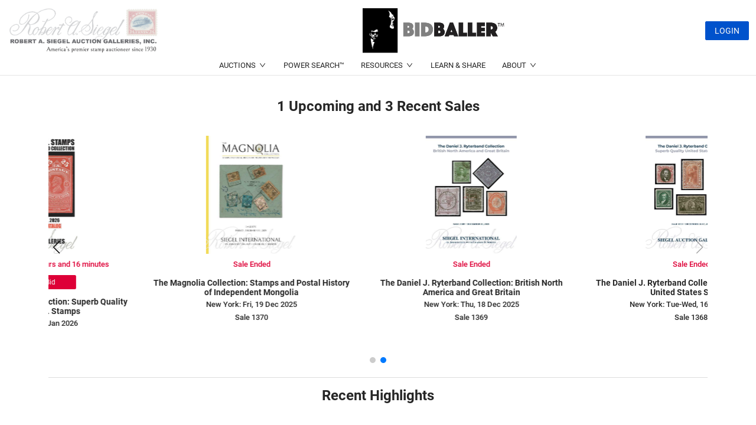

--- FILE ---
content_type: text/css
request_url: https://api.bidballer.com/style/css/file.css
body_size: 3882
content:
.TinyMceCustomClass-default{font-size: 18px} .TinyMceCustomClass-test1{font-family:-apple-system, BlinkMacSystemFont, "Segoe UI", Roboto, Oxygen, Ubuntu, Cantarell, "Open Sans", "Helvetica Neue", sans-serif;font-size:16px;font-stretch:100%;font-style:normal;font-weight:700;text-decoration:underline solid rgb(45, 194, 107);color:rgb(45, 194, 107)} .TinyMceCustomClass-test2{background-color:rgba(0, 0, 0, 0);color:rgb(0, 0, 0);font-family:-apple-system, BlinkMacSystemFont, "Segoe UI", Roboto, Oxygen, Ubuntu, Cantarell, "Open Sans", "Helvetica Neue", sans-serif;font-size:16px;font-stretch:100%;font-style:normal;font-weight:400;line-height:22.4px} .TinyMceCustomClass-default2{background-color:rgb(224, 62, 45);color:rgb(236, 240, 241);font-family:-apple-system, BlinkMacSystemFont, "Segoe UI", Roboto, Oxygen, Ubuntu, Cantarell, "Open Sans", "Helvetica Neue", sans-serif;font-size:16px;font-stretch:100%;font-style:normal;font-weight:700;line-height:22.4px;text-decoration:underline solid rgb(255, 255, 255)} .TinyMceCustomClass-SiegelSmallCaps{font-stretch:100%;font-style:normal;font-weight:400;color:rgb(0, 0, 0);font-family:-apple-system, "system-ui", "Segoe UI", Roboto, Oxygen, Ubuntu, Cantarell, "Open Sans", "Helvetica Neue", sans-serif;font-size:13.3333px;line-height:18.6667px;background-color:rgba(0, 0, 0, 0);text-decoration:rgb(0, 0, 0);text-transform:uppercase} .TinyMceCustomClass-Fraction{font-stretch:100%;font-style:normal;font-weight:400;color:rgb(0, 0, 0);font-family:-apple-system, BlinkMacSystemFont, "Segoe UI", Roboto, Oxygen, Ubuntu, Cantarell, "Open Sans", "Helvetica Neue", sans-serif;font-size:16px;line-height:22.4px;background-color:rgba(0, 0, 0, 0);text-decoration:rgb(0, 0, 0);text-transform:uppercase} .TinyMceCustomClass-WhiteArchive{font-stretch:100%;font-style:normal;font-weight:400;color:rgb(0, 0, 0);font-family:-apple-system, "system-ui", "Segoe UI", Roboto, Oxygen, Ubuntu, Cantarell, "Open Sans", "Helvetica Neue", sans-serif;font-size:13.3333px;line-height:16px;background-color:rgba(0, 0, 0, 0);text-decoration:rgb(0, 0, 0)} .TinyMceCustomClass-LineSpacing2{font-family:-apple-system, BlinkMacSystemFont, "Segoe UI", Roboto, Oxygen, Ubuntu, Cantarell, "Open Sans", "Helvetica Neue", sans-serif;font-size:16px;font-stretch:100%;font-style:normal;font-weight:400;line-height:16px} .TinyMceCustomClass-WhiteArchiveBold{font-stretch:100%;font-style:normal;font-weight:700;color:rgb(0, 0, 0);font-family:-apple-system, BlinkMacSystemFont, "Segoe UI", Roboto, Oxygen, Ubuntu, Cantarell, "Open Sans", "Helvetica Neue", sans-serif;font-size:13.3333px;line-height:14.6667px;background-color:rgba(0, 0, 0, 0);text-decoration:rgb(0, 0, 0)} .TinyMceCustomClass-SiegelSmallCapsBold{font-stretch:100%;font-style:normal;font-weight:700;color:rgb(0, 0, 0);font-family:-apple-system, "system-ui", "Segoe UI", Roboto, Oxygen, Ubuntu, Cantarell, "Open Sans", "Helvetica Neue", sans-serif;font-size:13.3333px;line-height:18.6667px;background-color:rgba(0, 0, 0, 0);text-decoration:rgb(0, 0, 0);text-transform:uppercase} .TinyMceCustomClass-SiegelSmallCapsItalic{font-stretch:100%;font-style:italic;font-weight:400;color:rgb(0, 0, 0);font-family:-apple-system, "system-ui", "Segoe UI", Roboto, Oxygen, Ubuntu, Cantarell, "Open Sans", "Helvetica Neue", sans-serif;font-size:13.3333px;line-height:18.6667px;background-color:rgba(0, 0, 0, 0);text-decoration:rgb(0, 0, 0);text-transform:uppercase} .TinyMceCustomClass-SiegelSmallCapsBoldItalic{font-stretch:100%;font-style:italic;font-weight:700;color:rgb(0, 0, 0);font-family:-apple-system, "system-ui", "Segoe UI", Roboto, Oxygen, Ubuntu, Cantarell, "Open Sans", "Helvetica Neue", sans-serif;font-size:13.3333px;line-height:18.6667px;background-color:rgba(0, 0, 0, 0);text-decoration:rgb(0, 0, 0);text-transform:uppercase} .TinyMceCustomClass-GrossTitle{font-stretch:100%;font-style:normal;font-weight:400;color:rgb(0, 0, 0);font-family:"arial black", sans-serif;font-size:16px;line-height:26.1333px;background-color:rgba(0, 0, 0, 0);text-decoration:rgb(0, 0, 0)}